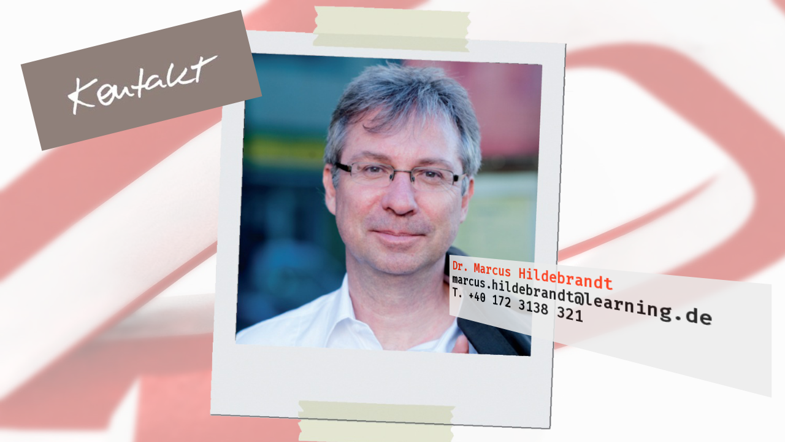

--- FILE ---
content_type: text/html
request_url: http://www.marcushildebrandt-learning.de/assets/kontakt/index.html
body_size: 535
content:
<!DOCTYPE html>
<html>
  <head>
	<meta http-equiv="Content-Type" content="text/html; charset=utf-8" />
	<meta http-equiv="X-UA-Compatible" content="chrome=1,IE=edge" />
	<title>kontakt</title>
	<style>
		html {
			height:100%;
		}
		body {
			background-color:#FFFFFF;
			margin:0;
			height:100%;
		}
	</style>
	<!-- copy these lines to your document head: -->

	<meta name="viewport" content="user-scalable=yes, width=1280" />
	<link href='https://fonts.googleapis.com/css?family=Fira+Mono&subset=latin' rel='stylesheet' type='text/css'>

	<!-- end copy -->
  </head>
  <body>
	<!-- copy these lines to your document: -->

	<div id="kontakt_hype_container" style="margin:auto;position:relative;width:1280px;height:720px;overflow:hidden;">
		<script type="text/javascript" charset="utf-8" src="kontakt.hyperesources/kontakt_hype_generated_script.js?85898"></script>
	</div>

	<!-- end copy -->
  </body>
</html>


--- FILE ---
content_type: text/javascript
request_url: http://www.marcushildebrandt-learning.de/assets/kontakt/kontakt.hyperesources/kontakt_hype_generated_script.js?85898
body_size: 1948
content:
//	HYPE.documents["kontakt"]

(function(){(function k(){function l(a,b,d){var c=!1;null==window[a]&&(null==window[b]?(window[b]=[],window[b].push(k),a=document.getElementsByTagName("head")[0],b=document.createElement("script"),c=h,false==!0&&(c=""),b.type="text/javascript",b.src=c+"/"+d,a.appendChild(b)):window[b].push(k),c=!0);return c}var h="kontakt.hyperesources",c="kontakt",e="kontakt_hype_container";if(false==!1)try{for(var f=document.getElementsByTagName("script"),
a=0;a<f.length;a++){var b=f[a].src,d=null!=b?b.indexOf("/kontakt_hype_generated_script.js"):-1;if(-1!=d){h=b.substr(0,d);break}}}catch(n){}if(false==!1&&(a=navigator.userAgent.match(/MSIE (\d+\.\d+)/),a=parseFloat(a&&a[1])||null,a=l("HYPE_598","HYPE_dtl_598",!0==(null!=a&&10>a||false==!0)?"HYPE-598.full.min.js":"HYPE-598.thin.min.js"),false==!0&&(a=a||l("HYPE_w_598","HYPE_wdtl_598","HYPE-598.waypoints.min.js")),a))return;f=window.HYPE.documents;
if(null!=f[c]){b=1;a=c;do c=""+a+"-"+b++;while(null!=f[c]);d=document.getElementsByTagName("div");b=!1;for(a=0;a<d.length;a++)if(d[a].id==e&&null==d[a].getAttribute("HYP_dn")){var b=1,g=e;do e=""+g+"-"+b++;while(null!=document.getElementById(e));d[a].id=e;b=!0;break}if(!1==b)return}b=[];b=[];d={};g={};for(a=0;a<b.length;a++)try{g[b[a].identifier]=b[a].name,d[b[a].name]=eval("(function(){return "+b[a].source+"})();")}catch(m){window.console&&window.console.log(m),d[b[a].name]=
function(){}}a=new HYPE_598(c,e,{"3":{p:1,n:"hildebrandpolaroid-1.png",g:"589",t:"@1x"},"1":{p:1,n:"hintergrund_2x.jpg",g:"8",o:true,t:"@2x"},"2":{p:1,n:"kontakt.jpg",g:"50",t:"@1x"},"0":{p:1,n:"hintergrund.jpg",g:"8",o:true,t:"@1x"}},h,["<link href='https://fonts.googleapis.com/css?family=Fira+Mono&subset=latin' rel='stylesheet' type='text/css'>"],d,[{n:"kontakt",o:"32",X:[0]}],[{o:"410",p:"600px",cA:false,Y:1280,Z:720,L:[],c:"#FFFFFF",bY:1,d:1280,U:{},T:{"31_pressed":{i:"31_pressed",n:"31_pressed",z:0,b:[],a:[],f:30},"26_pressed":{i:"26_pressed",n:"26_pressed",z:0,b:[],a:[],f:30},"25_pressed":{i:"25_pressed",n:"25_pressed",z:0,b:[],a:[],f:30},kTimelineDefaultIdentifier:{i:"kTimelineDefaultIdentifier",n:"Hauptzeitachse",z:3,b:[],a:[{f:"c",y:0,z:1.08,i:"a",e:330,s:-636,o:"594"},{f:"c",y:0,z:1.08,i:"b",e:-9,s:-15,o:"594"},{f:"c",y:0,z:0.14,i:"w",e:"<p style=\"margin-top: 0px; margin-bottom: 0px;\"><font color=\"#ff2600\">Dr. Marcus Hildebrandt</font></p>\n<p style=\"margin-top: 0px; margin-bottom: 0px;\">marcus.hildebrandt@learning.de</p>\n<p style=\"margin-top: 0px; margin-bottom: 0px;\">T. +40 172 3138 321</p>",s:"<p style=\"margin-top: 0px; margin-bottom: 0px;\"><font color=\"#ff2600\">Dr. Marcus Hildebrandt</font></p>\n<p style=\"margin-top: 0px; margin-bottom: 0px;\">marcus.hildebrandt@learning.de</p>\n<p style=\"margin-top: 0px; margin-bottom: 0px;\">T. +49 172 3138 321</p>",o:"596"},{f:"c",y:0,z:1.15,i:"f",e:349,s:351,o:"593"},{f:"c",y:0,z:0.14,i:"b",e:393,s:388,o:"596"},{f:"c",y:0,z:1.23,i:"a",e:672,s:672,o:"596"},{f:"c",y:0,z:0.23,i:"a",e:23,s:12,o:"593"},{f:"c",y:0,z:0.23,i:"b",e:56,s:67,o:"593"},{y:0.14,i:"w",s:"<p style=\"margin-top: 0px; margin-bottom: 0px;\"><font color=\"#ff2600\">Dr. Marcus Hildebrandt</font></p>\n<p style=\"margin-top: 0px; margin-bottom: 0px;\">marcus.hildebrandt@learning.de</p>\n<p style=\"margin-top: 0px; margin-bottom: 0px;\">T. +40 172 3138 321</p>",z:0,o:"596",f:"c"},{f:"c",y:0.14,z:1.09,i:"b",e:414,s:393,o:"596"},{f:"c",y:0.23,z:2.07,i:"a",e:51,s:23,o:"593"},{f:"c",y:0.23,z:2.07,i:"b",e:59,s:56,o:"593"},{y:1.08,i:"a",s:330,z:0,o:"594",f:"c"},{y:1.08,i:"b",s:-9,z:0,o:"594",f:"c"},{f:"c",y:1.15,z:1.15,i:"f",e:344,s:349,o:"593"},{f:"c",y:1.23,z:1.07,i:"a",e:681,s:672,o:"596"},{f:"c",y:1.23,z:1.07,i:"b",e:457,s:414,o:"596"},{y:3,i:"f",s:344,z:0,o:"593",f:"c"},{y:3,i:"a",s:681,z:0,o:"596",f:"c"},{y:3,i:"a",s:51,z:0,o:"593",f:"c"},{y:3,i:"b",s:59,z:0,o:"593",f:"c"},{y:3,i:"b",s:457,z:0,o:"596",f:"c"}],f:30}},bZ:180,O:["594","595","593","596"],n:"Unbenanntes Layout","_":0,v:{"594":{h:"589",p:"no-repeat",x:"visible",bS:36,q:"100% 100%",a:-636,j:"absolute",b:-15,z:7,k:"div",c:612,d:761,r:"inline",cQ:1,cR:1},"595":{h:"8",p:"no-repeat",x:"visible",a:0,q:"100% 100%",b:0,j:"absolute",r:"inline",z:1,k:"div",c:1370,d:731,e:0.43862000000000001,f:0},"596":{G:"#000000",aU:8,bR:0,c:463,bS:36,d:112,aV:8,r:"inline",e:0.83989800000000003,s:"'Fira Mono'",t:23,g:"#EBEBEB",Z:"break-word",aP:"pointer",v:"bold",aY:310,w:"<p style=\"margin-top: 0px; margin-bottom: 0px;\"><font color=\"#ff2600\">Dr. Marcus Hildebrandt</font></p>\n<p style=\"margin-top: 0px; margin-bottom: 0px;\">marcus.hildebrandt@learning.de</p>\n<p style=\"margin-top: 0px; margin-bottom: 0px;\">T. +49 172 3138 321</p>",j:"absolute",x:"visible",aA:{a:[{p:6,n:"Sehr geehrter Herr Dr. Hildebrandt:",l:["marcus.hildebrandt@learning.de"],m:"kontakt \u00fcber learning.de"}]},k:"div",y:"preserve",z:13,aS:8,aT:8,a:672,b:388},"593":{h:"50",p:"no-repeat",x:"visible",bS:36,q:"100% 100%",a:12,j:"absolute",b:67,z:12,k:"div",c:370,d:145,r:"inline",f:351}}}],{},g,{},null,false,true,-1,true,true,false,true);f[c]=a.API;document.getElementById(e).setAttribute("HYP_dn",
c);a.z_o(this.body)})();})();
